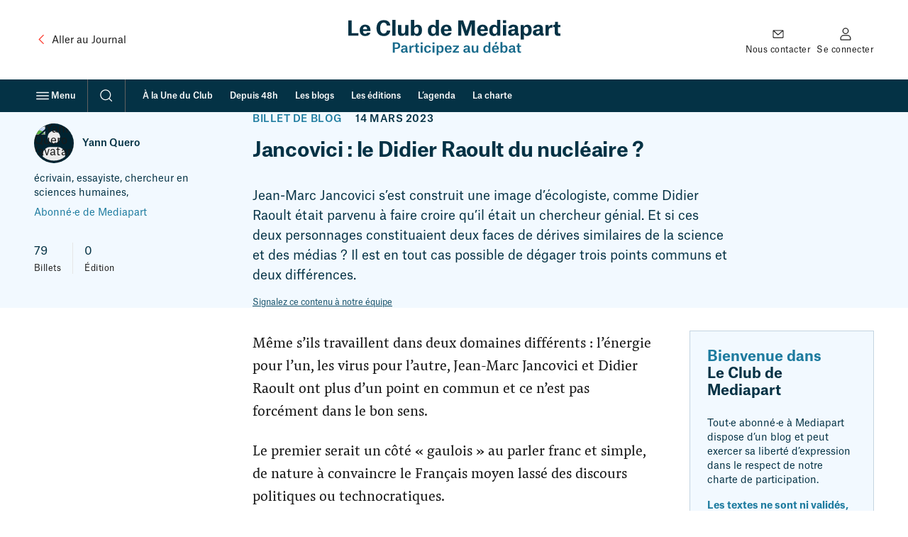

--- FILE ---
content_type: application/javascript
request_url: https://www.mediapart.fr/assets/build/default/front/nouvelle_formule/js/blogs.0d7f7444c84a64e3.js
body_size: 989
content:
"use strict";(self.webpackChunk=self.webpackChunk||[]).push([[386],{6203:(u,b,c)=>{var m=c(8369),v=c(9826),h=c(6510),g=c(9916),A=c(1500);const S=()=>{document.querySelectorAll("[data-js-panels]:not(._set)").forEach(e=>{let t=e.dataset.jsPanels;try{t=JSON.parse(t)}catch{t=!1}const d=t&&typeof t.masonry=="boolean"?t.masonry:!1,a=t&&typeof t.load=="string"?t.load:!1,y=()=>e.querySelectorAll(`[data-reveal-step="${e.step}"]`).length;if(d){e.layout=function(){e.classList.remove("_loaded");const s=[...e.childNodes].filter(n=>n.nodeType===1&&!n.classList.contains("panels__footer")&&!n.getAttribute("data-reveal-step"));s.forEach(n=>{n.style.removeProperty("--margin-top")});const i=getComputedStyle(e).gridTemplateColumns.split(" ").length;if(i!==2)return;const p=parseFloat(getComputedStyle(e).gridRowGap);s.slice(i).forEach((n,f)=>{const C=s[f].getBoundingClientRect().bottom,P=n.getBoundingClientRect().top;n.style.setProperty("--margin-top",`${C+p-P}px`)}),e.classList.add("_loaded")};let l=!1;window.addEventListener("resize",function(){l||(window.requestAnimationFrame(function(){e.layout(),l=!1}),l=!0)}),typeof document.fonts<"u"?document.fonts.ready.then(function(){e.layout()}):e.layout()}if(a&&a==="steps"&&(e.step=1,y())){const l=t?.labels?.loadMore||"Plus";let o=e.querySelector(".panels__footer");const s=document.createElement("button");s.setAttribute("type","button"),s.classList.add("button","_club-secondary","_small"),s.innerHTML=l,o?o.append(s):(o=document.createElement("div"),o.classList.add("panels__footer"),o.append(s),e.append(o)),s.addEventListener("click",function(){const i=e.querySelectorAll(`[data-reveal-step="${e.step}"]`),p=s.closest(".accordion");p&&typeof p.closePanels=="function"&&p.closePanels(),i.forEach(f=>f.removeAttribute("data-reveal-step")),e.querySelectorAll('[tabindex="-1"]').forEach(f=>{f.removeAttribute("tabindex")}),i[0].setAttribute("tabindex",-1),i[0].focus(),e.step++,y()||o.parentNode.removeChild(o),e.layout()})}e.classList.add("_set")})};var x=c(8070);const L=()=>{const r=document.querySelector("[data-content-heading]"),e=document.querySelector("[data-content-body-left-sticky]");if(!r||!e)return;const t=y=>{y.forEach(l=>{l.isIntersecting?e.classList.remove("_visible"):e.classList.add("_visible")})},d={root:null,rootMargin:"0px 0px 0px 0px",threshold:0};new IntersectionObserver(t,d).observe(r)},E=()=>{const r=document.querySelector(".blogs-disclaimer-message");if(!r)return;const e=r.querySelector(".blogs-disclaimer-message__toggle"),t=r.querySelector(".blogs-disclaimer-message__body");if(!e||!t)return;const d=a=>{a?t.setAttribute("hidden",""):t.removeAttribute("hidden"),e.setAttribute("aria-expanded",String(!a))};(0,g.CJ)("--global-bottom-body-padding",`${e.offsetHeight}px`),e.setAttribute("aria-expanded","false"),t.setAttribute("hidden",""),e.addEventListener("click",()=>{const a=e.getAttribute("aria-expanded")==="true";d(a)}),(0,v.SE)(()=>d("false"))};(0,m.A)({afterReady:()=>{L(),E(),(0,h.A)(),(0,A.A)(),S(),(0,x.A)()}})}},u=>{var b=m=>u(u.s=m);u.O(0,[96,223],()=>b(6203));var c=u.O()}]);
